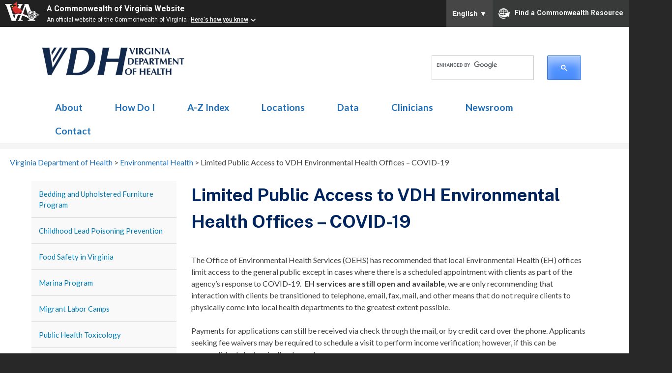

--- FILE ---
content_type: text/html; charset=UTF-8
request_url: https://www.vdh.virginia.gov/environmental-health/lhd-eh-offices-covid-19/
body_size: 60085
content:
<!DOCTYPE html>
<html lang="en-US">
<head>
    <meta charset="UTF-8">
    <meta charset="utf-8"/>
    <meta name="viewport" content="width=device-width, initial-scale=1">
    <meta http-equiv="X-UA-Compatible" content="IE=edge,chrome=1">
    <link rel="profile" href="http://gmpg.org/xfn/11">
    <link rel="pingback" href="https://www.vdh.virginia.gov/environmental-health/xmlrpc.php">
    <link href='https://fonts.googleapis.com/css?family=Lato:400,300,700,300italic,400italic,700italic' rel='stylesheet' type='text/css'>
    <link rel="icon" href="../content/themes/vdh-shared/assets/images/icon.png" type="image/x-icon" />
    <link rel="shortcut icon" href="../content/themes/vdh-shared/assets/images/icon.png" type="image/x-icon" />
<!--Google Translate in footer--!>

<!--End Google Translate--!>
 <!-- Google Tag Manager -->
<script>(function(w,d,s,l,i){w[l]=w[l]||[];w[l].push({'gtm.start':
new Date().getTime(),event:'gtm.js'});var f=d.getElementsByTagName(s)[0],
j=d.createElement(s),dl=l!='dataLayer'?'&l='+l:'';j.async=true;j.src=
'https://www.googletagmanager.com/gtm.js?id='+i+dl;f.parentNode.insertBefore(j,f);
})(window,document,'script','dataLayer','GTM-NCCW8C9');</script>

<!-- Google tag (gtag.js) -->
<script async src="https://www.googletagmanager.com/gtag/js?id=G-0YTWJS1NFL"></script>
<script>
  window.dataLayer = window.dataLayer || [];
  function gtag(){dataLayer.push(arguments);}
  gtag('js', new Date());

  gtag('config', 'G-0YTWJS1NFL', {cookie_flags: 'SameSite=None;Secure'});
</script>
<!-- End Google Tag Manager -->

    <meta name='robots' content='index, follow, max-image-preview:large, max-snippet:-1, max-video-preview:-1' />

	<!-- This site is optimized with the Yoast SEO plugin v26.8 - https://yoast.com/product/yoast-seo-wordpress/ -->
	<title>Limited Public Access to VDH Environmental Health Offices - COVID-19 - Environmental Health</title>
	<link rel="canonical" href="https://www.vdh.virginia.gov/environmental-health/lhd-eh-offices-covid-19/" />
	<meta property="og:locale" content="en_US" />
	<meta property="og:type" content="article" />
	<meta property="og:title" content="Limited Public Access to VDH Environmental Health Offices - COVID-19 - Environmental Health" />
	<meta property="og:description" content="The Office of Environmental Health Services (OEHS) has recommended that local Environmental Health (EH) offices limit access to the general public except in cases where there is a scheduled appointment with clients as part of the agency’s response to COVID-19.  EH services are still open and available, we are only recommending that interaction with clients [&hellip;]" />
	<meta property="og:url" content="https://www.vdh.virginia.gov/environmental-health/lhd-eh-offices-covid-19/" />
	<meta property="og:site_name" content="Environmental Health" />
	<meta name="twitter:card" content="summary_large_image" />
	<meta name="twitter:label1" content="Est. reading time" />
	<meta name="twitter:data1" content="2 minutes" />
	<script type="application/ld+json" class="yoast-schema-graph">{"@context":"https://schema.org","@graph":[{"@type":"WebPage","@id":"https://www.vdh.virginia.gov/environmental-health/lhd-eh-offices-covid-19/","url":"https://www.vdh.virginia.gov/environmental-health/lhd-eh-offices-covid-19/","name":"Limited Public Access to VDH Environmental Health Offices - COVID-19 - Environmental Health","isPartOf":{"@id":"https://www.vdh.virginia.gov/environmental-health/#website"},"datePublished":"2020-03-31T19:07:26+00:00","breadcrumb":{"@id":"https://www.vdh.virginia.gov/environmental-health/lhd-eh-offices-covid-19/#breadcrumb"},"inLanguage":"en-US","potentialAction":[{"@type":"ReadAction","target":["https://www.vdh.virginia.gov/environmental-health/lhd-eh-offices-covid-19/"]}]},{"@type":"BreadcrumbList","@id":"https://www.vdh.virginia.gov/environmental-health/lhd-eh-offices-covid-19/#breadcrumb","itemListElement":[{"@type":"ListItem","position":1,"name":"Home","item":"https://www.vdh.virginia.gov/environmental-health/"},{"@type":"ListItem","position":2,"name":"Limited Public Access to VDH Environmental Health Offices &#8211; COVID-19"}]},{"@type":"WebSite","@id":"https://www.vdh.virginia.gov/environmental-health/#website","url":"https://www.vdh.virginia.gov/environmental-health/","name":"Environmental Health","description":"","potentialAction":[{"@type":"SearchAction","target":{"@type":"EntryPoint","urlTemplate":"https://www.vdh.virginia.gov/environmental-health/?s={search_term_string}"},"query-input":{"@type":"PropertyValueSpecification","valueRequired":true,"valueName":"search_term_string"}}],"inLanguage":"en-US"}]}</script>
	<!-- / Yoast SEO plugin. -->


<link rel="alternate" type="application/rss+xml" title="Environmental Health &raquo; Feed" href="https://www.vdh.virginia.gov/environmental-health/feed/" />
<link rel="alternate" title="oEmbed (JSON)" type="application/json+oembed" href="https://www.vdh.virginia.gov/environmental-health/wp-json/oembed/1.0/embed?url=https%3A%2F%2Fwww.vdh.virginia.gov%2Fenvironmental-health%2Flhd-eh-offices-covid-19%2F" />
<link rel="alternate" title="oEmbed (XML)" type="text/xml+oembed" href="https://www.vdh.virginia.gov/environmental-health/wp-json/oembed/1.0/embed?url=https%3A%2F%2Fwww.vdh.virginia.gov%2Fenvironmental-health%2Flhd-eh-offices-covid-19%2F&#038;format=xml" />
<style id='wp-img-auto-sizes-contain-inline-css' type='text/css'>
img:is([sizes=auto i],[sizes^="auto," i]){contain-intrinsic-size:3000px 1500px}
/*# sourceURL=wp-img-auto-sizes-contain-inline-css */
</style>
<style id='wp-emoji-styles-inline-css' type='text/css'>

	img.wp-smiley, img.emoji {
		display: inline !important;
		border: none !important;
		box-shadow: none !important;
		height: 1em !important;
		width: 1em !important;
		margin: 0 0.07em !important;
		vertical-align: -0.1em !important;
		background: none !important;
		padding: 0 !important;
	}
/*# sourceURL=wp-emoji-styles-inline-css */
</style>
<style id='wp-block-library-inline-css' type='text/css'>
:root{--wp-block-synced-color:#7a00df;--wp-block-synced-color--rgb:122,0,223;--wp-bound-block-color:var(--wp-block-synced-color);--wp-editor-canvas-background:#ddd;--wp-admin-theme-color:#007cba;--wp-admin-theme-color--rgb:0,124,186;--wp-admin-theme-color-darker-10:#006ba1;--wp-admin-theme-color-darker-10--rgb:0,107,160.5;--wp-admin-theme-color-darker-20:#005a87;--wp-admin-theme-color-darker-20--rgb:0,90,135;--wp-admin-border-width-focus:2px}@media (min-resolution:192dpi){:root{--wp-admin-border-width-focus:1.5px}}.wp-element-button{cursor:pointer}:root .has-very-light-gray-background-color{background-color:#eee}:root .has-very-dark-gray-background-color{background-color:#313131}:root .has-very-light-gray-color{color:#eee}:root .has-very-dark-gray-color{color:#313131}:root .has-vivid-green-cyan-to-vivid-cyan-blue-gradient-background{background:linear-gradient(135deg,#00d084,#0693e3)}:root .has-purple-crush-gradient-background{background:linear-gradient(135deg,#34e2e4,#4721fb 50%,#ab1dfe)}:root .has-hazy-dawn-gradient-background{background:linear-gradient(135deg,#faaca8,#dad0ec)}:root .has-subdued-olive-gradient-background{background:linear-gradient(135deg,#fafae1,#67a671)}:root .has-atomic-cream-gradient-background{background:linear-gradient(135deg,#fdd79a,#004a59)}:root .has-nightshade-gradient-background{background:linear-gradient(135deg,#330968,#31cdcf)}:root .has-midnight-gradient-background{background:linear-gradient(135deg,#020381,#2874fc)}:root{--wp--preset--font-size--normal:16px;--wp--preset--font-size--huge:42px}.has-regular-font-size{font-size:1em}.has-larger-font-size{font-size:2.625em}.has-normal-font-size{font-size:var(--wp--preset--font-size--normal)}.has-huge-font-size{font-size:var(--wp--preset--font-size--huge)}.has-text-align-center{text-align:center}.has-text-align-left{text-align:left}.has-text-align-right{text-align:right}.has-fit-text{white-space:nowrap!important}#end-resizable-editor-section{display:none}.aligncenter{clear:both}.items-justified-left{justify-content:flex-start}.items-justified-center{justify-content:center}.items-justified-right{justify-content:flex-end}.items-justified-space-between{justify-content:space-between}.screen-reader-text{border:0;clip-path:inset(50%);height:1px;margin:-1px;overflow:hidden;padding:0;position:absolute;width:1px;word-wrap:normal!important}.screen-reader-text:focus{background-color:#ddd;clip-path:none;color:#444;display:block;font-size:1em;height:auto;left:5px;line-height:normal;padding:15px 23px 14px;text-decoration:none;top:5px;width:auto;z-index:100000}html :where(.has-border-color){border-style:solid}html :where([style*=border-top-color]){border-top-style:solid}html :where([style*=border-right-color]){border-right-style:solid}html :where([style*=border-bottom-color]){border-bottom-style:solid}html :where([style*=border-left-color]){border-left-style:solid}html :where([style*=border-width]){border-style:solid}html :where([style*=border-top-width]){border-top-style:solid}html :where([style*=border-right-width]){border-right-style:solid}html :where([style*=border-bottom-width]){border-bottom-style:solid}html :where([style*=border-left-width]){border-left-style:solid}html :where(img[class*=wp-image-]){height:auto;max-width:100%}:where(figure){margin:0 0 1em}html :where(.is-position-sticky){--wp-admin--admin-bar--position-offset:var(--wp-admin--admin-bar--height,0px)}@media screen and (max-width:600px){html :where(.is-position-sticky){--wp-admin--admin-bar--position-offset:0px}}

/*# sourceURL=wp-block-library-inline-css */
</style><style id='global-styles-inline-css' type='text/css'>
:root{--wp--preset--aspect-ratio--square: 1;--wp--preset--aspect-ratio--4-3: 4/3;--wp--preset--aspect-ratio--3-4: 3/4;--wp--preset--aspect-ratio--3-2: 3/2;--wp--preset--aspect-ratio--2-3: 2/3;--wp--preset--aspect-ratio--16-9: 16/9;--wp--preset--aspect-ratio--9-16: 9/16;--wp--preset--color--black: #000000;--wp--preset--color--cyan-bluish-gray: #abb8c3;--wp--preset--color--white: #ffffff;--wp--preset--color--pale-pink: #f78da7;--wp--preset--color--vivid-red: #cf2e2e;--wp--preset--color--luminous-vivid-orange: #ff6900;--wp--preset--color--luminous-vivid-amber: #fcb900;--wp--preset--color--light-green-cyan: #7bdcb5;--wp--preset--color--vivid-green-cyan: #00d084;--wp--preset--color--pale-cyan-blue: #8ed1fc;--wp--preset--color--vivid-cyan-blue: #0693e3;--wp--preset--color--vivid-purple: #9b51e0;--wp--preset--gradient--vivid-cyan-blue-to-vivid-purple: linear-gradient(135deg,rgb(6,147,227) 0%,rgb(155,81,224) 100%);--wp--preset--gradient--light-green-cyan-to-vivid-green-cyan: linear-gradient(135deg,rgb(122,220,180) 0%,rgb(0,208,130) 100%);--wp--preset--gradient--luminous-vivid-amber-to-luminous-vivid-orange: linear-gradient(135deg,rgb(252,185,0) 0%,rgb(255,105,0) 100%);--wp--preset--gradient--luminous-vivid-orange-to-vivid-red: linear-gradient(135deg,rgb(255,105,0) 0%,rgb(207,46,46) 100%);--wp--preset--gradient--very-light-gray-to-cyan-bluish-gray: linear-gradient(135deg,rgb(238,238,238) 0%,rgb(169,184,195) 100%);--wp--preset--gradient--cool-to-warm-spectrum: linear-gradient(135deg,rgb(74,234,220) 0%,rgb(151,120,209) 20%,rgb(207,42,186) 40%,rgb(238,44,130) 60%,rgb(251,105,98) 80%,rgb(254,248,76) 100%);--wp--preset--gradient--blush-light-purple: linear-gradient(135deg,rgb(255,206,236) 0%,rgb(152,150,240) 100%);--wp--preset--gradient--blush-bordeaux: linear-gradient(135deg,rgb(254,205,165) 0%,rgb(254,45,45) 50%,rgb(107,0,62) 100%);--wp--preset--gradient--luminous-dusk: linear-gradient(135deg,rgb(255,203,112) 0%,rgb(199,81,192) 50%,rgb(65,88,208) 100%);--wp--preset--gradient--pale-ocean: linear-gradient(135deg,rgb(255,245,203) 0%,rgb(182,227,212) 50%,rgb(51,167,181) 100%);--wp--preset--gradient--electric-grass: linear-gradient(135deg,rgb(202,248,128) 0%,rgb(113,206,126) 100%);--wp--preset--gradient--midnight: linear-gradient(135deg,rgb(2,3,129) 0%,rgb(40,116,252) 100%);--wp--preset--font-size--small: 13px;--wp--preset--font-size--medium: 20px;--wp--preset--font-size--large: 36px;--wp--preset--font-size--x-large: 42px;--wp--preset--spacing--20: 0.44rem;--wp--preset--spacing--30: 0.67rem;--wp--preset--spacing--40: 1rem;--wp--preset--spacing--50: 1.5rem;--wp--preset--spacing--60: 2.25rem;--wp--preset--spacing--70: 3.38rem;--wp--preset--spacing--80: 5.06rem;--wp--preset--shadow--natural: 6px 6px 9px rgba(0, 0, 0, 0.2);--wp--preset--shadow--deep: 12px 12px 50px rgba(0, 0, 0, 0.4);--wp--preset--shadow--sharp: 6px 6px 0px rgba(0, 0, 0, 0.2);--wp--preset--shadow--outlined: 6px 6px 0px -3px rgb(255, 255, 255), 6px 6px rgb(0, 0, 0);--wp--preset--shadow--crisp: 6px 6px 0px rgb(0, 0, 0);}:where(.is-layout-flex){gap: 0.5em;}:where(.is-layout-grid){gap: 0.5em;}body .is-layout-flex{display: flex;}.is-layout-flex{flex-wrap: wrap;align-items: center;}.is-layout-flex > :is(*, div){margin: 0;}body .is-layout-grid{display: grid;}.is-layout-grid > :is(*, div){margin: 0;}:where(.wp-block-columns.is-layout-flex){gap: 2em;}:where(.wp-block-columns.is-layout-grid){gap: 2em;}:where(.wp-block-post-template.is-layout-flex){gap: 1.25em;}:where(.wp-block-post-template.is-layout-grid){gap: 1.25em;}.has-black-color{color: var(--wp--preset--color--black) !important;}.has-cyan-bluish-gray-color{color: var(--wp--preset--color--cyan-bluish-gray) !important;}.has-white-color{color: var(--wp--preset--color--white) !important;}.has-pale-pink-color{color: var(--wp--preset--color--pale-pink) !important;}.has-vivid-red-color{color: var(--wp--preset--color--vivid-red) !important;}.has-luminous-vivid-orange-color{color: var(--wp--preset--color--luminous-vivid-orange) !important;}.has-luminous-vivid-amber-color{color: var(--wp--preset--color--luminous-vivid-amber) !important;}.has-light-green-cyan-color{color: var(--wp--preset--color--light-green-cyan) !important;}.has-vivid-green-cyan-color{color: var(--wp--preset--color--vivid-green-cyan) !important;}.has-pale-cyan-blue-color{color: var(--wp--preset--color--pale-cyan-blue) !important;}.has-vivid-cyan-blue-color{color: var(--wp--preset--color--vivid-cyan-blue) !important;}.has-vivid-purple-color{color: var(--wp--preset--color--vivid-purple) !important;}.has-black-background-color{background-color: var(--wp--preset--color--black) !important;}.has-cyan-bluish-gray-background-color{background-color: var(--wp--preset--color--cyan-bluish-gray) !important;}.has-white-background-color{background-color: var(--wp--preset--color--white) !important;}.has-pale-pink-background-color{background-color: var(--wp--preset--color--pale-pink) !important;}.has-vivid-red-background-color{background-color: var(--wp--preset--color--vivid-red) !important;}.has-luminous-vivid-orange-background-color{background-color: var(--wp--preset--color--luminous-vivid-orange) !important;}.has-luminous-vivid-amber-background-color{background-color: var(--wp--preset--color--luminous-vivid-amber) !important;}.has-light-green-cyan-background-color{background-color: var(--wp--preset--color--light-green-cyan) !important;}.has-vivid-green-cyan-background-color{background-color: var(--wp--preset--color--vivid-green-cyan) !important;}.has-pale-cyan-blue-background-color{background-color: var(--wp--preset--color--pale-cyan-blue) !important;}.has-vivid-cyan-blue-background-color{background-color: var(--wp--preset--color--vivid-cyan-blue) !important;}.has-vivid-purple-background-color{background-color: var(--wp--preset--color--vivid-purple) !important;}.has-black-border-color{border-color: var(--wp--preset--color--black) !important;}.has-cyan-bluish-gray-border-color{border-color: var(--wp--preset--color--cyan-bluish-gray) !important;}.has-white-border-color{border-color: var(--wp--preset--color--white) !important;}.has-pale-pink-border-color{border-color: var(--wp--preset--color--pale-pink) !important;}.has-vivid-red-border-color{border-color: var(--wp--preset--color--vivid-red) !important;}.has-luminous-vivid-orange-border-color{border-color: var(--wp--preset--color--luminous-vivid-orange) !important;}.has-luminous-vivid-amber-border-color{border-color: var(--wp--preset--color--luminous-vivid-amber) !important;}.has-light-green-cyan-border-color{border-color: var(--wp--preset--color--light-green-cyan) !important;}.has-vivid-green-cyan-border-color{border-color: var(--wp--preset--color--vivid-green-cyan) !important;}.has-pale-cyan-blue-border-color{border-color: var(--wp--preset--color--pale-cyan-blue) !important;}.has-vivid-cyan-blue-border-color{border-color: var(--wp--preset--color--vivid-cyan-blue) !important;}.has-vivid-purple-border-color{border-color: var(--wp--preset--color--vivid-purple) !important;}.has-vivid-cyan-blue-to-vivid-purple-gradient-background{background: var(--wp--preset--gradient--vivid-cyan-blue-to-vivid-purple) !important;}.has-light-green-cyan-to-vivid-green-cyan-gradient-background{background: var(--wp--preset--gradient--light-green-cyan-to-vivid-green-cyan) !important;}.has-luminous-vivid-amber-to-luminous-vivid-orange-gradient-background{background: var(--wp--preset--gradient--luminous-vivid-amber-to-luminous-vivid-orange) !important;}.has-luminous-vivid-orange-to-vivid-red-gradient-background{background: var(--wp--preset--gradient--luminous-vivid-orange-to-vivid-red) !important;}.has-very-light-gray-to-cyan-bluish-gray-gradient-background{background: var(--wp--preset--gradient--very-light-gray-to-cyan-bluish-gray) !important;}.has-cool-to-warm-spectrum-gradient-background{background: var(--wp--preset--gradient--cool-to-warm-spectrum) !important;}.has-blush-light-purple-gradient-background{background: var(--wp--preset--gradient--blush-light-purple) !important;}.has-blush-bordeaux-gradient-background{background: var(--wp--preset--gradient--blush-bordeaux) !important;}.has-luminous-dusk-gradient-background{background: var(--wp--preset--gradient--luminous-dusk) !important;}.has-pale-ocean-gradient-background{background: var(--wp--preset--gradient--pale-ocean) !important;}.has-electric-grass-gradient-background{background: var(--wp--preset--gradient--electric-grass) !important;}.has-midnight-gradient-background{background: var(--wp--preset--gradient--midnight) !important;}.has-small-font-size{font-size: var(--wp--preset--font-size--small) !important;}.has-medium-font-size{font-size: var(--wp--preset--font-size--medium) !important;}.has-large-font-size{font-size: var(--wp--preset--font-size--large) !important;}.has-x-large-font-size{font-size: var(--wp--preset--font-size--x-large) !important;}
/*# sourceURL=global-styles-inline-css */
</style>

<style id='classic-theme-styles-inline-css' type='text/css'>
/*! This file is auto-generated */
.wp-block-button__link{color:#fff;background-color:#32373c;border-radius:9999px;box-shadow:none;text-decoration:none;padding:calc(.667em + 2px) calc(1.333em + 2px);font-size:1.125em}.wp-block-file__button{background:#32373c;color:#fff;text-decoration:none}
/*# sourceURL=/wp-includes/css/classic-themes.min.css */
</style>
<link rel='stylesheet' id='collapscore-css-css' href='https://www.vdh.virginia.gov/content/plugins/jquery-collapse-o-matic/css/core_style.css?ver=1.0' type='text/css' media='all' />
<link rel='stylesheet' id='collapseomatic-css-css' href='https://www.vdh.virginia.gov/content/plugins/jquery-collapse-o-matic/css/light_style.css?ver=1.6' type='text/css' media='all' />
<link rel='stylesheet' id='ce_responsive-css' href='https://www.vdh.virginia.gov/content/plugins/simple-embed-code/css/video-container.min.css?ver=2.5.1' type='text/css' media='all' />
<link rel='stylesheet' id='parent-style-css' href='https://www.vdh.virginia.gov/content/themes/vdh-shared/style.css' type='text/css' media='all' />
<link rel='stylesheet' id='generated-style-css' href='https://www.vdh.virginia.gov/content/themes/vdh-shared/assets/generated/styles.css' type='text/css' media='all' />
<link rel='stylesheet' id='vdh-generated-style-print-css' href='https://www.vdh.virginia.gov/content/themes/vdh-shared/assets/generated/print.css' type='text/css' media='print' />
<link rel='stylesheet' id='ie-styles-css' href='https://www.vdh.virginia.gov/content/themes/vdh-shared/assets/ie.css' type='text/css' media='all' />
<link rel='stylesheet' id='custom-styles-css' href='https://www.vdh.virginia.gov/content/themes/vdh-shared/assets/custom.css' type='text/css' media='all' />
<link rel='stylesheet' id='dashicons-css' href='https://www.vdh.virginia.gov/environmental-health/wp-includes/css/dashicons.min.css?ver=6.9' type='text/css' media='all' />
<link rel='stylesheet' id='vdh-shared-style-css' href='https://www.vdh.virginia.gov/content/themes/vdh-epidemiology/style.css' type='text/css' media='all' />
<link rel='stylesheet' id='tablepress-default-css' href='https://www.vdh.virginia.gov/content/plugins/tablepress/css/build/default.css?ver=3.2.6' type='text/css' media='all' />
<link rel='stylesheet' id='pt-tabs-style-css' href='https://www.vdh.virginia.gov/content/plugins/tabs-widget-for-page-builder/assets/css/style.min.css?ver=1.2.1' type='text/css' media='all' />
<script type="text/javascript" src="https://www.vdh.virginia.gov/environmental-health/wp-includes/js/jquery/jquery.min.js?ver=3.7.1" id="jquery-core-js"></script>
<script type="text/javascript" src="https://www.vdh.virginia.gov/environmental-health/wp-includes/js/jquery/jquery-migrate.min.js?ver=3.4.1" id="jquery-migrate-js"></script>
<script type="text/javascript" src="https://www.vdh.virginia.gov/content/themes/vdh-shared/assets/generated/scripts.js" id="generated-scripts-js"></script>
<script type="text/javascript" src="https://www.vdh.virginia.gov/content/plugins/tabs-widget-for-page-builder/assets/js/main.min.js?ver=1.2.1" id="pt-tabs-main-js-js"></script>
<link rel="https://api.w.org/" href="https://www.vdh.virginia.gov/environmental-health/wp-json/" /><link rel="alternate" title="JSON" type="application/json" href="https://www.vdh.virginia.gov/environmental-health/wp-json/wp/v2/pages/9345" /><link rel="EditURI" type="application/rsd+xml" title="RSD" href="https://www.vdh.virginia.gov/environmental-health/xmlrpc.php?rsd" />
<meta name="generator" content="WordPress 6.9" />
<link rel='shortlink' href='https://www.vdh.virginia.gov/environmental-health/?p=9345' />
<script>
  (function(i,s,o,g,r,a,m){i['GoogleAnalyticsObject']=r;i[r]=i[r]||function(){
  (i[r].q=i[r].q||[]).push(arguments)},i[r].l=1*new Date();a=s.createElement(o),
  m=s.getElementsByTagName(o)[0];a.async=1;a.src=g;m.parentNode.insertBefore(a,m)
  })(window,document,'script','//www.google-analytics.com/analytics.js','ga');

  ga('create', 'UA-76692263-2', 'auto');
  ga('send', 'pageview');
</script>
<link rel="icon" href="https://www.vdh.virginia.gov/content/uploads/sites/20/2016/05/VDH-icon-150x150.jpeg" sizes="32x32" />
<link rel="icon" href="https://www.vdh.virginia.gov/content/uploads/sites/20/2016/05/VDH-icon.jpeg" sizes="192x192" />
<link rel="apple-touch-icon" href="https://www.vdh.virginia.gov/content/uploads/sites/20/2016/05/VDH-icon.jpeg" />
<meta name="msapplication-TileImage" content="https://www.vdh.virginia.gov/content/uploads/sites/20/2016/05/VDH-icon.jpeg" />
<style id="sccss">#main {
		margin:1em 0;
}
.grey-eee {
		background-color:#eee;
}
.emergency-system-notification .emergency-system-banner {
    padding: .5em 1em .75em 1em;
}
.video-controls-z-index .mejs-controls {
	z-index:0;	
}
/*--- hidden page titles ----*/
.page-id-15740 .entry-header {
		display:none;
}
/*----- Marina home nav ------*/
.section-home-nav {
		width:100%;
		display:none;
}
.section-home-nav ul {
	margin:0;
		padding:0;
}
.section-home-nav li {
	margin: 2px;
	background-color: #f9f9f9;
	width:48%;
	float:left;
	list-style:none;
		padding:0;
}
.section-home-nav a {
	display:block;
	padding: 15px;
	list-style:none;
	min-height:85px;
}
.section-home-nav a:hover{
	background-color: #FFF;	
}
@media only screen and (max-width: 600px) {
		.section-home-nav {
		display:block;
		}
}
/*------------------------*/
.tag-cloud {
	margin-bottom: 25px;
}
.tag-cloud a{
	display:inline-block;
  	padding: 15px;
	margin-bottom: 15px;
  	margin-right: 2px;
	background-color: #f9f9f9;
}
.tag-cloud :after {
 	display:none;
}
.quick-links {
	width: 35%;
	float: right;
	margin-bottom: 20px;
	margin-left: 20px;
	padding: 0px;
	border-top-width: 1px;
	border-right-width: 1px;
	border-left-width: 1px;
	border-top-style: solid;
	border-right-style: solid;
	border-left-style: solid;
	border-top-color: #999;
	border-right-color: #999;
	border-left-color: #999;
}
.quick-links h3{
	display: block;
	background-color: #00245d;
	color: #FFF;
	padding: 5px;
	margin: 0px;
}
.quick-links a{
	display: block;
	background-color: #f9f9f9;
	color: #0086be;
	padding: 10px;
	margin: 0px;
	text-decoration: none;
	border-bottom-width: 1px;
	border-bottom-style: solid;
	border-bottom-color: #CCC;
}
.quick-links a:hover{
	background-color: #FFF;
}
.quick-links p{
	margin:0px;
}
h2 {
	clear:none;
}
h3 {
	clear:none;
}
.column {
	width:32%;
  	float:left;
	vertical-align: top;
}
.nav-box {
	padding: 15px;
	border: 1px solid #666;
  	margin-bottom:15px;
}
.nav-box h3 {
	color: #fff;
	margin: -15px -15px 5px -15px;
	padding: 10px;
}
.blue {
   	background-color: #336;
}
.orange {
   	background-color: #F90;
}
.gform_body li{
  margin-bottom:25px;
}
.no-after :after {
 	display:none;
}
blockquote p:before {
  	display:none;
}
blockquote {
	background-color:#fff;
}


/*MEAL DETECTIVE HEADER FOR FORM****************
************************************************/
.ss-header-image-container {
    height: auto;
    text-align: center;
    margin-top: 4.000rem;
    margin-left: 3.000rem;
    margin-right: 3.000rem;
}
.ss-header-image-container {
    font-size: 0;
    line-height: 0;
}
.ss-header-image-container {
    height: 0;
}
.ss-header-image-image {
    background-repeat: no-repeat;
    background-size: 100% auto;
    display: inline-block;
    width: 100%;
}
div.ss-header-image-container
.ss-header-image-container {
    height: auto;
    text-align: center;
    margin-top: 4.000rem;
    margin-left: 3.000rem;
    margin-right: 3.000rem;
}
.ss-header-image-container {
    font-size: 0;
    line-height: 0;
}
.ss-header-image-container {
  height: auto;
  text-align: center;
  margin-top: 4.000rem;
  margin-left: 3.000rem;
  margin-right: 3.000rem;
}
.ss-header-image-image {
  background-image: url('https://www.vdh.virginia.gov/content/uploads/sites/20/2016/12/detective.jpg');
  max-width: 763px;
  max-height: 376px;
}
.food-icons {
	text-align: center;
}
.food-icons img {
	margin-right: 15px;
  float:none;
}
.food-icons :after {
	display:none;
}
/*------tourist lodging-----*/
.myInvisibleDiv {
		display:none;
}
:after {
		display:none;
}
/*-- supsytic tables --*/
.supsystic-tables-wrap td {
		font-size:1em!important;
}
/*--blog--*/
.byline {
		display:none!important;
}
.entry-meta {
		margin-top:.5em;
}
.entry-title {
    text-transform: initial;
}
.entry-title:after {
		height:2px;
		width:100%;
		background:#ccc;
		margin-top:.25em;
}
/*-- swim healthy --*/
.video-titles {
		font-family:'Lato';
		font-size:12px;
		text-align:center;
}
.page-id-8591 #sidebar {
		display:none;
}
.page-id-8591 #main {		
		width:100%;
}
.page-id-8591 .entry-header {
		display:none;
}
.swim-healthy-title {
		color:white;
		font-size:6em;
		font-weight:700;
		padding-top:230px;
		text-shadow:1px 1px 10px #000;
}
@media only screen and (max-width: 600px) {
		.swim-healthy-title {
		color:white;
		font-size:3em;
		padding-top:0px; 
		}
p {
    display: block;
    margin-block-start: -.5em;
    margin-block-end: 0em;
}
}
/*-- board decisions -- */
.board-findings {
		margin-top:1em;
}
.board-findings td {
		padding:.5em;
		border:1px solid #ccc;
}
.board-findings th {
		padding:.5em;
		border:1px solid #ccc;
		background:#00245d;
		color:white;
		text-align:left;
}
/*-- dropdown menu --*/
.dropbtn {
background-color: #00245D;
color: white;
padding: 10px;
font-size: 14px;
border: none;
}

.dropdown {
position: relative;
display: inline-block;
}

.dropdown-content {
display: none;
position: absolute;
background-color: #f1f1f3;
min-width: 160px;
box-shadow: 0px 8px 16px 0px rgba(0,0,0,0.2);
z-index: 1;
}

.dropdown-content a {
color: black;
padding: 5px 16px;
text-decoration: none;
display: block;
}

.dropdown-content a:hover {background-color: #ddd;}

.dropdown:hover .dropdown-content {display: block;}

.dropdown:hover .dropbtn {background-color: #a6a9ad;}
#dropdown-buttons-div {
		z-index:1;
}
#main-image {
		position:relative;
		z-index:0;
}
#pl-8591 .so-panel {
  margin-top: 0px!important;  
	margin-bottom: 0px!important;
}
.page-id-8591 h3 {
		font-size:12pt;
    margin-block-start: 0em;
    margin-block-end: 0em;
}
.page-id-8591 .wp-video {
		margin-bottom:10pt;
}

@media only screen and (max-width: 817px){
.entry-content {
    padding: 20px;
}
.page-id-2 .has-post-thumbnail h1.entry-title {
				top:180px;
		text-shadow:2px 2px 8px #000;	
		font-size:2em;
		line-height:1.25em;
		}
}
/*--- BIG Project ---*/
.big-project-listing {
		border:1px solid #ccc;
		padding:2em;
}
/*---- REDESIGN ----*/
.page-id-12555 #sidebar, .home #sidebar {
		display:none;
}
.page-id-12555 .entry-header, .home .entry-header {
		display:none;
}
.page-id-12555 #main, .home #main {
		float:none;
		margin:0 auto;
		width:auto;
}
/*--- onsite water &amp; wastewater ---*/
.page-id-24 .entry-header {
		display:none;
}
/*--- healthy swimming week slide ----*/
.so-widget-sow-layout-slider-default-a76c21d17e3f-8591 .sow-slider-base ul.sow-slider-images .sow-slider-image-wrapper {
		padding: 0px 0px 0px 0px!important;
}
#health-swimming-week img {
		padding:10px 50px 50px 50px;
}
/*--- precip iframe ----*/
.precip-iframe {
		min-height:650px;
		padding-top:20px;
}
/*--- icon buttons ---*/
.icon-buttons h5 {
		color:#707372;
		font-size:1.15em;
}
.icon-buttons .sow-features-feature:hover {
		transform: scale(1.1);
}
.icon-buttons .sow-features-feature a:hover {
		text-decoration:none!important;
}
/*------ tables -----------*/
td {
		padding:.5em 1em;
}
/*--- EH in the News ---*/
.button-links li {
		display:inline;
}
.button-links a {
		border:2px solid #ccc;
		padding:.5em 1em;
		display:inline-block;
		border-radius:1em;
		margin:0 1em 1em 0;
}</style>        <link rel="canonical" href="https://www.vdh.virginia.gov/environmental-health/lhd-eh-offices-covid-19/" />
    <script async src="https://cse.google.com/cse.js?cx=05dc5e032a0fe682a"></script>
</head>

<body class="wp-singular page-template-default page page-id-9345 wp-theme-vdh-shared wp-child-theme-vdh-epidemiology group-blog">
<!-- 
<div class="maintenance-message">
   <h5>Scheduled Maintenance</h5>
<p>On Saturday 8/16/2025, our dashboard provider will be performing system maintenance from 12:00PM – 10:00PM ET. Most of the VDH dashboards will be unavailable during these hours. We apologize for any inconvenience this may cause.</p>
</div>
-->

  <!--<div id="commonBanner" style="font-family: Arial, sans-serif;
    font-size: 12px;
    height: 20px;" >!--><!--40px--!>
      <!--<a href="http://www.virginia.gov/">
            <img  src="http://www.vdh.virginia.gov/content/uploads/2016/07/virginia_dot_gov_logo.jpg" width="151" height="40" alt="Virginia.gov" class="virginiaLogo">
        </a>--!>
      <!--<div>
           <a class="virginiaLogo" title="Virginia.gov portal" href="http://www.virginia.gov/"></a>
        </div>--!>
       <!-- <div class="alignLeft">
            <a title="Virginia agency websites" href="http://www.virginia.gov/government/state-employees/agency-directory">Agencies</a> |
            <a title="Virginia Governor" href="http://www.governor.virginia.gov">Governor</a>
        </div>--!>
	
      <!--  <div id="google_translate_element" style="margin-top:-35px;" >
		<a id="google_translate_ie" href="#" style="display:none;"><img  src="../content/themes/vdh-shared/assets/generated/googletranslate.PNG"/></a>
	</div> -->
       <!-- <div class="virginiaSearch">
            <a title="Search Virginia.Gov" href="http://www.virginia.gov/search">Search Virginia.Gov</a>
        </div>--!>
    </div> 
    <div id="page" class="site">
        <a class="skip-link screen-reader-text" href="#content">Skip to content</a>

        <header id="masthead" class="site-header" role="banner">
            <a href="#" class="mobile-menu-toggle no-external-icon dashicons dashicons-menu small"></a>
            <div class="site-branding">
                                <p class="site-title print-hidden"><a href="/" rel="home">Environmental Health</a></p>
                                <img class="print-only" src="/content/themes/vdh-shared/assets/generated/vdh-logo.png" alt="Virginia Department of Health">
            <div class="vdh-google-search">
                <div id="search-form-wrapper" class="print-hidden">
                    <form role="search" method="get" class="search-form" action="/">
    <label>
        <span class="screen-reader-text">Search for:</span>
<div class="gcse-searchbox-only" id="search-field" placeholder="Search …" value="" name="s" title="Search for:"></div>
</label>
 
</form>
                    <div class="small search-toggle"></div>
                </div>
            </div>
            </div><!-- .site-branding -->

            <nav id="site-navigation" class="main-navigation print-none" role="navigation">
                <div class="menu-container">
                    <div class="menu-primary-navigation-container"><ul id="primary-menu" class="menu"><li id="menu-item-196" class="menu-item menu-item-type-custom menu-item-object-custom first-menu-item menu-item-196"><a href="https://www.vdh.virginia.gov/commissioner/">About</a></li>
<li id="menu-item-92" class="menu-item menu-item-type-post_type menu-item-object-page menu-item-92"><a href="https://www.vdh.virginia.gov/how-do-i/">How Do I</a></li>
<li id="menu-item-111" class="menu-item menu-item-type-post_type menu-item-object-page menu-item-111"><a href="https://www.vdh.virginia.gov/health-topics-a-z/">A-Z Index</a></li>
<li id="menu-item-2518" class="menu-item menu-item-type-custom menu-item-object-custom menu-item-2518"><a href="/local-health-districts/">Locations</a></li>
<li id="menu-item-198" class="menu-item menu-item-type-custom menu-item-object-custom menu-item-198"><a href="https://www.vdh.virginia.gov/Data/">Data</a></li>
<li id="menu-item-5668" class="menu-item menu-item-type-custom menu-item-object-custom menu-item-5668"><a href="https://www.vdh.virginia.gov/clinicians/">Clinicians</a></li>
<li id="menu-item-593" class="menu-item menu-item-type-custom menu-item-object-custom menu-item-593"><a href="https://www.vdh.virginia.gov/news/">Newsroom</a></li>
<li id="menu-item-3087" class="menu-item menu-item-type-custom menu-item-object-custom last-menu-item menu-item-3087"><a href="https://www.vdh.virginia.gov/contact-us/">Contact</a></li>
</ul></div>                </div>
            </nav><!-- #site-navigation -->

        </header><!-- #masthead -->

                <div class="separator-bar clear print-none">
                    </div>
        
                <div class="breadcrumbs" typeof="BreadcrumbList" vocab="http://schema.org/">
            <!-- Breadcrumb NavXT 5.3.1 -->
<span property="itemListElement" typeof="ListItem"><a property="item" typeof="WebPage" title="Go to Virginia Department of Health." href="https://www.vdh.virginia.gov" class="main-home"><span property="name">Virginia Department of Health</span></a><meta property="position" content="1"></span> &gt; <span property="itemListElement" typeof="ListItem"><a property="item" typeof="WebPage" title="Go to Environmental Health." href="https://www.vdh.virginia.gov/environmental-health" class="home"><span property="name">Environmental Health</span></a><meta property="position" content="2"></span> &gt; <span property="itemListElement" typeof="ListItem"><span property="name">Limited Public Access to VDH Environmental Health Offices &#8211; COVID-19</span><meta property="position" content="3"></span>        </div>
        <script src=https://www.developer.virginia.gov/media/developer/resources/branding-bar/brandingbar.js data-item="va_aabrandingbar" data-aaname="A Commonwealth of Virginia Website" data-aatheme="aatheme-black" data-aatranslate="true" defer=""></script>

<!-- <script src="https://www.developer.virginia.gov/media/developer/resources/branding-bar/brandingbar.php" data-item="va_aabrandingbar" aaname="A Commonwealth of Virginia Website"aatheme="aatheme-black" defer ></script> -->
<div style="clear:both"> </div>         
        <div id="content" class="site-content">
<!-- Google Tag Manager (noscript) -->
<!--<noscript><iframe sandbox src="https://www.googletagmanager.com/ns.html?id=GTM-NCCW8C9"
height="0" width="0" style="display:none;visibility:hidden"></iframe></noscript> -->
<!-- End Google Tag Manager (noscript) -->

<div id="primary" class="content-area">
    <ul id="sidebar" class="page-sidebar-nav print-hidden">
        <li id="nav_menu-2" class="widget widget_nav_menu"><div class="menu-left-navigation-ehs-container"><ul id="menu-left-navigation-ehs" class="menu"><li id="menu-item-2150" class="menu-item menu-item-type-post_type menu-item-object-page first-menu-item menu-item-2150"><a href="https://www.vdh.virginia.gov/environmental-health/bedding-and-upholstered-furniture/">Bedding and Upholstered Furniture Program</a></li>
<li id="menu-item-5389" class="menu-item menu-item-type-custom menu-item-object-custom menu-item-5389"><a href="https://www.vdh.virginia.gov/leadsafe/">Childhood Lead Poisoning Prevention</a></li>
<li id="menu-item-2247" class="menu-item menu-item-type-post_type menu-item-object-page menu-item-2247"><a href="https://www.vdh.virginia.gov/environmental-health/food-safety-in-virginia/">Food Safety in Virginia</a></li>
<li id="menu-item-4324" class="menu-item menu-item-type-post_type menu-item-object-page menu-item-4324"><a href="https://www.vdh.virginia.gov/environmental-health/marina-program/">Marina Program</a></li>
<li id="menu-item-9489" class="menu-item menu-item-type-post_type menu-item-object-page menu-item-9489"><a href="https://www.vdh.virginia.gov/environmental-health/environmental-health-services/migrant-labor-camps/">Migrant Labor Camps</a></li>
<li id="menu-item-8082" class="menu-item menu-item-type-post_type menu-item-object-page menu-item-8082"><a href="https://www.vdh.virginia.gov/environmental-health/public-health-toxicology/">Public Health Toxicology</a></li>
<li id="menu-item-22" class="menu-item menu-item-type-post_type menu-item-object-page menu-item-22"><a href="https://www.vdh.virginia.gov/environmental-health/environmental-health-services/shellfish-safety/">Shellfish Safety</a></li>
<li id="menu-item-2144" class="menu-item menu-item-type-post_type menu-item-object-page menu-item-has-children menu-item-2144"><a href="https://www.vdh.virginia.gov/environmental-health/tourist-establishment-regulation/">Tourist Establishment Regulation</a>
<ul class="sub-menu">
	<li id="menu-item-7041" class="menu-item menu-item-type-post_type menu-item-object-page first-menu-item menu-item-7041"><a href="https://www.vdh.virginia.gov/environmental-health/camping/">Campgrounds</a></li>
	<li id="menu-item-6968" class="menu-item menu-item-type-post_type menu-item-object-page menu-item-6968"><a href="https://www.vdh.virginia.gov/environmental-health/touristlodging/">Tourist Lodging</a></li>
	<li id="menu-item-14538" class="menu-item menu-item-type-post_type menu-item-object-page last-menu-item menu-item-14538"><a href="https://www.vdh.virginia.gov/environmental-health/environmental-health-services/swim-healthy/">Pool &#038; Spa Safety</a></li>
</ul>
</li>
<li id="menu-item-9938" class="menu-item menu-item-type-custom menu-item-object-custom menu-item-9938"><a href="https://www.vdh.virginia.gov/waterborne-hazards-control/">Waterborne Hazards Control</a></li>
<li id="menu-item-15820" class="menu-item menu-item-type-post_type menu-item-object-page last-menu-item menu-item-15820"><a href="https://www.vdh.virginia.gov/environmental-health/environmental-health-services/onsite-sewage-water-services/">Onsite Water and Wastewater Services</a></li>
</ul></div></li>        <li id="email-this-page"><a href="mailto:?subject=Web%20page%20on%20Virginia%20Department%20of%20Health%20Website&body=Hi%2C%0A%0AI%20found%20this%20web%20page%20and%20thought%20you%20might%20like%20it%3A%20http%3A%2F%2Fwww.vdh.virginia.gov%2Fenvironmental-health%2Flhd-eh-offices-covid-19%2F">Email this page</a></li>
    </ul>
    <main id="main" class="site-main" role="main">

        
<article id="post-9345" class="post-9345 page type-page status-publish hentry">
    <header class="entry-header">
        <h1 class="entry-title">Limited Public Access to VDH Environmental Health Offices &#8211; COVID-19</h1>    </header><!-- .entry-header -->

    
    <div class="entry-content">
        <p>The Office of Environmental Health Services (OEHS) has recommended that local Environmental Health (EH) offices limit access to the general public except in cases where there is a scheduled appointment with clients as part of the agency’s response to COVID-19.  <b>EH services are still open and available</b>, we are only recommending that interaction with clients be transitioned to telephone, email, fax, mail, and other means that do not require clients to physically come into local health departments to the greatest extent possible.</p>
<p>Payments for applications can still be received via check through the mail, or by credit card over the phone. Applicants seeking fee waivers may be required to schedule a visit to perform income verification; however, if this can be accomplished electronically, please do so.</p>
<p>VDH is focused on the safety and health of Virginians.  The top priority for our EH staff is assisting in the agency&#8217;s efforts related to COVID-19, and answering your questions and concerns about EH programs as they relate to COVID-19.  Staff will continue to investigate public health and environmental complaints; however, other programmatic priorities (e.g. inspections) may shift as resources are directed to the COVID-19 response.</p>
<p>We strongly encourage all applicants seeking onsite sewage (septic) and private well evaluation and design services to work with private sector providers.  You can find a list of service providers at <a href="https://www.vdh.virginia.gov/environmental-health/onsite-sewage-water-services-updated/septic-system-and-private-well-service-providers/">https://www.vdh.virginia.gov/environmental-health/onsite-sewage-water-services-updated/septic-system-and-private-well-service-providers/</a>.  VDH will continue to process onsite sewage and private applications, and having the evaluation and design completed by a private sector professional will help us continue to provide timely services on request for construction permits and operation permits.</p>
<p>Routine food establishment, campground, migrant labor camp, hotel, and pool inspections are postponed until further notice. VDH will continue to respond to and investigate complaints, and respond to COVID-19 questions and concerns about the facilities we regulate, including the enforcement of food establishment seating and capacity mandates under the Commissioner’s Declaration of Public Health Emergency and Executive Order 53.</p>
<p>For more information, please contact your Local Health Department.  You can find the Local Health Department for your area at <a href="https://www.vdh.virginia.gov/local-health-districts/">https://www.vdh.virginia.gov/local-health-districts/.</a></p>
	<div class="post-modified-info"><strong>Last Updated:</strong> March 31, 2020</div>
        </div><!-- .entry-content -->

        <footer class="entry-footer">
                        </footer><!-- .entry-footer -->
        </article><!-- #post-## -->

        </main><!-- #main -->
    </div><!-- #primary -->

<!-- HIEU NGO -->
<!--Fixed GravityForms Conditional Logic not display-->
<style type="text/css">
   #gform_wrapper_1{display:block!important;}
   #wrapper{display:block!important;}
 </style>
<!--End-->
<!--<script src="https://code.jquery.com/jquery-1.12.4.js"></script>
  <script src="https://code.jquery.com/ui/1.12.1/jquery-ui.js"></script>-->
<script>
jQuery(document).ready(function() {
var name = "tab";
var url = window.location.href;
    name = name.replace(/[\[\]]/g, "\\$&");
    var regex = new RegExp("[?&]" + name + "(=([^&#]*)|&|#|$)"),
        results = regex.exec(url);
    if (!results) return null;
    if (!results[2]) return '';
    var tabID = decodeURIComponent(results[2].replace(/\+/g, " ")); 
setTimeout(function() {jQuery('.pt-tabs').find('a:eq('+ tabID +')').trigger('click');
    },10);


});

function VDHEmergencySetting(){
jQuery(".emergency-system-notification-bg, .notification-footer").css("display", "none");

jQuery(".emergency-system-banner").empty();

var link = "<a href='/'>Click here to learn more about COVID-19 in Virginia.</a>";

jQuery(".emergency-system-banner").html(link);
}

function SwitchVitalRecordContactUs(){
var Url = window.location.href;
var pattern = /vital-records/i;
if(pattern.test(Url)){
 jQuery("#menu-item-3087").children("a").attr("href","http://www.vdh.virginia.gov/vital-records/contact-us/");
 }
}

/*
 * When click on FIRST [Add New Row] link on GRavityForm
 * It will open new tab because of the function in jquery.js set that javascript: void(0) => open new tab
 * We cannot edit on jquey file, so we wrote a js function to change that link (a tag) to label
*/
function gravityFormPreventOpenNewTab() {
  var addNewRowLink = jQuery('.gfield_list_icons:first').find('a[aria-label="Add another row"]');
  var img = jQuery(addNewRowLink).children("img").clone()[0].outerHTML;
  var attributes = jQuery(addNewRowLink).prop("attributes"); //copy all attributes to label
  var att = "";
  //apply each attribute froml a tag to label
  jQuery.each(attributes, function () {
     att += this.name + "='" + this.value + "'";
  });
  jQuery('.gfield_list_icons:first').prepend("<label " + att + ">" + img + "</label>");
  //Remove link tag
  addNewRowLink.remove();
}
jQuery('#email-this-page').find('a').each(function() {
    this.href = this.href.replace("http", "https");
});
/*End*/

SwitchVitalRecordContactUs();
VDHEmergencySetting();
gravityFormPreventOpenNewTab();
</script>
    
</div><!-- #content -->

<footer id="colophon" class="site-footer" role="contentinfo">
    <div class="footer-divider print-none">
        <div class="social-links clear">
                            <a href="https://www.facebook.com/VDHgov" target="_blank" class="facebook no-external-icon"  rel="noopener noreferrer"  title="Facebook"></a>                <a href="https://twitter.com/vdhgov" target="_blank" class="twitter no-external-icon"  rel="noopener noreferrer"  title="Twitter"></a>                <a href="https://www.youtube.com/channel/UCKhLlujgbrx7hsyH5cXTnKQ" target="_blank" class="youtube no-external-icon"  rel="noopener noreferrer"  title="Youtube"></a>                <a href="https://www.linkedin.com/company/virginia-department-of-health" target="_blank" class="linkedin no-external-icon"  rel="noopener noreferrer"  title="LinkedIn"></a><a href="https://www.instagram.com/virginiadeptofhealth/" target="_blank" class="instagram no-external-icon"  rel="noopener noreferrer"  title="Instagram"></a>
                        </div>
    </div>
    <div class="footer-sidebars-container print-none">
        <div class="footer-sidebars-wrap clear">
                        <div class="footer-sidebar footer-sidebar-1">
                <section id="nav_menu-2" class="widget widget_nav_menu"><h2 class="widget-title">Contact Us</h2><div class="menu-footer-contact-us-container"><ul id="menu-footer-contact-us" class="menu"><li id="menu-item-2520" class="menu-item menu-item-type-custom menu-item-object-custom first-menu-item menu-item-2520"><a href="https://www.vdh.virginia.gov/health-department-locator/">Health Department Locator</a></li>
<li id="menu-item-104" class="menu-item menu-item-type-post_type menu-item-object-page menu-item-104"><a href="https://www.vdh.virginia.gov/contact-us/">Phone &#038; Directions</a></li>
<li id="menu-item-1839" class="menu-item menu-item-type-custom menu-item-object-custom menu-item-1839"><a href="https://www.vdh.virginia.gov/feedback-form/">Feedback Form</a></li>
<li id="menu-item-7630" class="menu-item menu-item-type-custom menu-item-object-custom last-menu-item menu-item-7630"><a href="https://www.jobs.virginia.gov/jobs/search?page=1&#038;dropdown_field_2_uids%5B%5D=00f8ec2538e8b417e0d2c2cee6c434ed&#038;query=">Job Opportunities</a></li>
</ul></div></section>            </div>
            <div class="footer-sidebar footer-sidebar-2">
                <section id="nav_menu-20" class="widget widget_nav_menu"><h2 class="widget-title">Agency Information</h2><div class="menu-footer-agency-information-container"><ul id="menu-footer-agency-information" class="menu"><li id="menu-item-4802" class="menu-item menu-item-type-custom menu-item-object-custom first-menu-item menu-item-4802"><a href="/accessibility/">Accessibility</a></li>
<li id="menu-item-1844" class="menu-item menu-item-type-custom menu-item-object-custom menu-item-1844"><a href="https://www.vdh.virginia.gov/content/uploads/sites/4/2016/03/Code_of_Ethics_Policy.pdf">Code of Ethics</a></li>
<li id="menu-item-1843" class="menu-item menu-item-type-custom menu-item-object-custom menu-item-1843"><a href="https://www.vdh.virginia.gov/commissioner/administration/freedom-of-information-act/">FOIA Policy</a></li>
<li id="menu-item-1842" class="menu-item menu-item-type-custom menu-item-object-custom menu-item-1842"><a href="https://www.vdh.virginia.gov/human-resources/human-resources/internships/">Internships</a></li>
<li id="menu-item-1840" class="menu-item menu-item-type-custom menu-item-object-custom menu-item-1840"><a href="https://www.vdh.virginia.gov/commissioner/administration/organization-charts/">Organizational Charts</a></li>
<li id="menu-item-3245" class="menu-item menu-item-type-post_type menu-item-object-page menu-item-3245"><a href="https://www.vdh.virginia.gov/privacy-policy/">Privacy Policy</a></li>
<li id="menu-item-6748" class="menu-item menu-item-type-custom menu-item-object-custom menu-item-6748"><a href="https://www.vdh.virginia.gov/vdh-non-discrimination-policy/">Non-Discrimination Policy</a></li>
<li id="menu-item-8435" class="menu-item menu-item-type-custom menu-item-object-custom last-menu-item menu-item-8435"><a target="_blank" href="https://www.vdh.virginia.gov/content/uploads/VDH-Language-and-Disability-Access-Plan.pdf">Language &#038; Disability Access Plan</a></li>
</ul></div></section>            </div>
            <div class="footer-sidebar footer-sidebar-3">
                <section id="nav_menu-21" class="widget widget_nav_menu"><h2 class="widget-title">Newsletters</h2><div class="menu-footer-newsletters-container"><ul id="menu-footer-newsletters" class="menu"><li id="menu-item-6811" class="menu-item menu-item-type-custom menu-item-object-custom first-menu-item menu-item-6811"><a href="https://public.govdelivery.com/accounts/VAVDHORCE/subscriber/topics?qsp=VAVDHORCE_10005">Health Districts</a></li>
<li id="menu-item-6812" class="menu-item menu-item-type-custom menu-item-object-custom menu-item-6812"><a href="https://public.govdelivery.com/accounts/VAVDHORCE/subscriber/topics?qsp=VAVDHORCE_HEALTHCARE">Healthcare Professionals</a></li>
<li id="menu-item-6814" class="menu-item menu-item-type-custom menu-item-object-custom last-menu-item menu-item-6814"><a href="https://public.govdelivery.com/accounts/VAVDHORCE/subscriber/topics?qsp=CODE_RED">All Topics</a></li>
</ul></div></section>            </div>
            <div class="footer-sidebar footer-sidebar-4">
                            </div>
            <div class="footer-sidebar footer-sidebar-5">
                            </div>
            <div class="footer-sidebar footer-sidebar-6">
                            </div>
            <div class="footer-sidebar footer-sidebar-7">
                <section id="text-2" class="widget widget_text">			<div class="textwidget"><div class="eVA"><a href="https://logi.cgieva.com/Public/rdPage.aspx" target="_blank" rel="noopener noreferrer"><img src="https://www.vdh.virginia.gov/content/uploads/2017/03/eva-logo.png" width="123" height="54" alt="Electronic Virginia" /></a></div>
<div style="width:200px"><a href="https://www.datapoint.apa.virginia.gov/dashboard.php?Page=Expenditures&Branch=EXB&Name=Department%20Of%20Health&FiscalYear=2020&Secretariat=HEA&Agency=60100" target="_blank"><i class="fas fa-search" style="font-size:2em; vertical-align:middle; margin-right:.25em;"> </i>View VDH Expenditures</a></div></div>
		</section>            </div>
        </div>
    </div>
  <!--  <div class="site-info">
       <!-- &copy; 2026 Virginia Department of Health; all rights reserved.-->
	<!-- If you are having difficulty accessing information on this page or website, please email us at <a href="mailto:Accessibility@vdh.virginia.gov" target="_blank">Accessibility@vdh.virginia.gov</a>.
    </div> --><!-- .site-info -->
</footer><!-- #colophon -->
</div><!-- #page -->

<script type="speculationrules">
{"prefetch":[{"source":"document","where":{"and":[{"href_matches":"/environmental-health/*"},{"not":{"href_matches":["/environmental-health/wp-*.php","/environmental-health/wp-admin/*","/content/uploads/sites/20/*","/content/*","/content/plugins/*","/content/themes/vdh-epidemiology/*","/content/themes/vdh-shared/*","/environmental-health/*\\?(.+)"]}},{"not":{"selector_matches":"a[rel~=\"nofollow\"]"}},{"not":{"selector_matches":".no-prefetch, .no-prefetch a"}}]},"eagerness":"conservative"}]}
</script>
<script type="text/javascript" src="https://www.vdh.virginia.gov/environmental-health/wp-includes/js/underscore.min.js?ver=1.13.7" id="underscore-js"></script>
<script type="text/javascript" src="https://www.vdh.virginia.gov/environmental-health/wp-includes/js/backbone.min.js?ver=1.6.0" id="backbone-js"></script>
<script type="text/javascript" id="wp-api-request-js-extra">
/* <![CDATA[ */
var wpApiSettings = {"root":"https://www.vdh.virginia.gov/environmental-health/wp-json/","nonce":"a17fa9ec43","versionString":"wp/v2/"};
//# sourceURL=wp-api-request-js-extra
/* ]]> */
</script>
<script type="text/javascript" src="https://www.vdh.virginia.gov/environmental-health/wp-includes/js/api-request.min.js?ver=6.9" id="wp-api-request-js"></script>
<script type="text/javascript" src="https://www.vdh.virginia.gov/environmental-health/wp-includes/js/wp-api.min.js?ver=6.9" id="wp-api-js"></script>
<script type="text/javascript" id="collapseomatic-js-js-before">
/* <![CDATA[ */
const com_options = {"colomatduration":"fast","colomatslideEffect":"slideFade","colomatpauseInit":"","colomattouchstart":""}
//# sourceURL=collapseomatic-js-js-before
/* ]]> */
</script>
<script type="text/javascript" src="https://www.vdh.virginia.gov/content/plugins/jquery-collapse-o-matic/js/collapse.js?ver=1.7.2" id="collapseomatic-js-js"></script>
<script type="text/javascript" src="https://www.vdh.virginia.gov/content/themes/vdh-shared/js/navigation.js" id="vdh-shared-navigation-js"></script>
<script type="text/javascript" src="https://www.vdh.virginia.gov/content/themes/vdh-shared/js/skip-link-focus-fix.js" id="vdh-shared-skip-link-focus-fix-js"></script>
<script id="wp-emoji-settings" type="application/json">
{"baseUrl":"https://s.w.org/images/core/emoji/17.0.2/72x72/","ext":".png","svgUrl":"https://s.w.org/images/core/emoji/17.0.2/svg/","svgExt":".svg","source":{"concatemoji":"https://www.vdh.virginia.gov/environmental-health/wp-includes/js/wp-emoji-release.min.js?ver=6.9"}}
</script>
<script type="module">
/* <![CDATA[ */
/*! This file is auto-generated */
const a=JSON.parse(document.getElementById("wp-emoji-settings").textContent),o=(window._wpemojiSettings=a,"wpEmojiSettingsSupports"),s=["flag","emoji"];function i(e){try{var t={supportTests:e,timestamp:(new Date).valueOf()};sessionStorage.setItem(o,JSON.stringify(t))}catch(e){}}function c(e,t,n){e.clearRect(0,0,e.canvas.width,e.canvas.height),e.fillText(t,0,0);t=new Uint32Array(e.getImageData(0,0,e.canvas.width,e.canvas.height).data);e.clearRect(0,0,e.canvas.width,e.canvas.height),e.fillText(n,0,0);const a=new Uint32Array(e.getImageData(0,0,e.canvas.width,e.canvas.height).data);return t.every((e,t)=>e===a[t])}function p(e,t){e.clearRect(0,0,e.canvas.width,e.canvas.height),e.fillText(t,0,0);var n=e.getImageData(16,16,1,1);for(let e=0;e<n.data.length;e++)if(0!==n.data[e])return!1;return!0}function u(e,t,n,a){switch(t){case"flag":return n(e,"\ud83c\udff3\ufe0f\u200d\u26a7\ufe0f","\ud83c\udff3\ufe0f\u200b\u26a7\ufe0f")?!1:!n(e,"\ud83c\udde8\ud83c\uddf6","\ud83c\udde8\u200b\ud83c\uddf6")&&!n(e,"\ud83c\udff4\udb40\udc67\udb40\udc62\udb40\udc65\udb40\udc6e\udb40\udc67\udb40\udc7f","\ud83c\udff4\u200b\udb40\udc67\u200b\udb40\udc62\u200b\udb40\udc65\u200b\udb40\udc6e\u200b\udb40\udc67\u200b\udb40\udc7f");case"emoji":return!a(e,"\ud83e\u1fac8")}return!1}function f(e,t,n,a){let r;const o=(r="undefined"!=typeof WorkerGlobalScope&&self instanceof WorkerGlobalScope?new OffscreenCanvas(300,150):document.createElement("canvas")).getContext("2d",{willReadFrequently:!0}),s=(o.textBaseline="top",o.font="600 32px Arial",{});return e.forEach(e=>{s[e]=t(o,e,n,a)}),s}function r(e){var t=document.createElement("script");t.src=e,t.defer=!0,document.head.appendChild(t)}a.supports={everything:!0,everythingExceptFlag:!0},new Promise(t=>{let n=function(){try{var e=JSON.parse(sessionStorage.getItem(o));if("object"==typeof e&&"number"==typeof e.timestamp&&(new Date).valueOf()<e.timestamp+604800&&"object"==typeof e.supportTests)return e.supportTests}catch(e){}return null}();if(!n){if("undefined"!=typeof Worker&&"undefined"!=typeof OffscreenCanvas&&"undefined"!=typeof URL&&URL.createObjectURL&&"undefined"!=typeof Blob)try{var e="postMessage("+f.toString()+"("+[JSON.stringify(s),u.toString(),c.toString(),p.toString()].join(",")+"));",a=new Blob([e],{type:"text/javascript"});const r=new Worker(URL.createObjectURL(a),{name:"wpTestEmojiSupports"});return void(r.onmessage=e=>{i(n=e.data),r.terminate(),t(n)})}catch(e){}i(n=f(s,u,c,p))}t(n)}).then(e=>{for(const n in e)a.supports[n]=e[n],a.supports.everything=a.supports.everything&&a.supports[n],"flag"!==n&&(a.supports.everythingExceptFlag=a.supports.everythingExceptFlag&&a.supports[n]);var t;a.supports.everythingExceptFlag=a.supports.everythingExceptFlag&&!a.supports.flag,a.supports.everything||((t=a.source||{}).concatemoji?r(t.concatemoji):t.wpemoji&&t.twemoji&&(r(t.twemoji),r(t.wpemoji)))});
//# sourceURL=https://www.vdh.virginia.gov/environmental-health/wp-includes/js/wp-emoji-loader.min.js
/* ]]> */
</script>
<script type="text/javascript">function googleTranslateElementInit() {new google.translate.TranslateElement({pageLanguage: 'en', layout: google.translate.TranslateElement.InlineLayout.SIMPLE}, 'google_translate_element');}</script><script type="text/javascript" src="//translate.google.com/translate_a/element.js?cb=googleTranslateElementInit"></script>
<script>
function msieversion() {
    var ua = window.navigator.userAgent;
    var msie = ua.indexOf("MSIE");

    if (msie > 0 || !!navigator.userAgent.match(/Trident.*rv\:11\./))  // If Internet Explorer, return version number
    {
	jQuery("#google_translate_element").css("margin", "-45px");
	jQuery("#google_translate_ie").show();
    }

    return false;
}

function ieNotification(){
	jQuery("#google_translate_ie").click(function(){
		alert("Google Translate is not supported by your version of Internet Explorer. Please update your browser or try using an alternative browser such as Google Chrome or Mozilla Firefox.");
	});
}

function customGoogleTranslate(){
	if(($goog = jQuery('.goog-te-menu-frame').contents().find('body')).length) {
		console.log("here");
		var widgetHtml = "<style>" +
				".goog-te-menu2 {" +
				"max-width:100% !important;" +
				"overflow:scroll !important;" +
				"height:auto !important;" +
				"}" +
				"</style>";
		$goog.prepend(widgetHtml);
	}
	else{
		setTimeout(customGoogleTranslate, 50);
	}
}

msieversion();
ieNotification();
customGoogleTranslate();
</script>
</body>
</html>


--- FILE ---
content_type: application/javascript
request_url: https://www.vdh.virginia.gov/content/themes/vdh-shared/assets/generated/scripts.js
body_size: 822
content:
jQuery(document).ready(function(){jQuery("a").each(function(){var e=new RegExp("/"+window.location.host+"/");e.test(this.href)||jQuery(this).click(function(e){e.preventDefault(),e.stopPropagation(),window.open(this.href,"_blank")})}),jQuery(".mobile-menu-toggle").on("click",function(){jQuery(".mobile-menu-toggle").toggleClass("active"),jQuery(".page-sidebar-nav").toggleClass("active"),jQuery("body.home #primary-menu").toggleClass("active")}),jQuery(".page-sidebar-nav").on("click",function(e){jQuery(".mobile-menu-toggle").removeClass("active"),jQuery(".page-sidebar-nav").removeClass("active")}),jQuery("body.home #primary-menu").on("click",function(e){jQuery("body.home #primary-menu").removeClass("active")}),jQuery("#featured-image").length||jQuery(".entry-title").addClass("no-featured-image"),jQuery(window).width()<700&&jQuery("body").addClass("small"),jQuery(".search-toggle").on("click",function(e){jQuery(".search-toggle").toggle(),jQuery(".search-submit").toggle(),jQuery(".search-form label").toggle()}),jQuery("li.menu-item-has-children").on("click",function(e){jQuery(this).removeClass("current-menu-parent"),jQuery(this).toggleClass("current-menu-item")})});